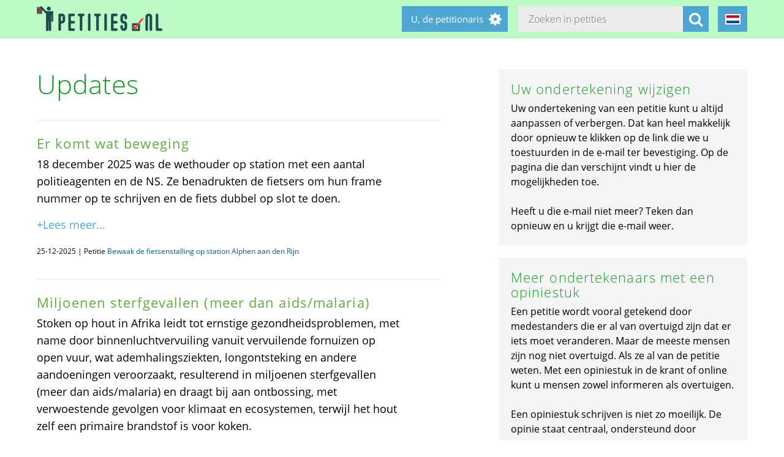

--- FILE ---
content_type: text/html; charset=utf-8
request_url: https://petities.nl/updates?locale=en%3Flocale%3Den&page=11
body_size: 14897
content:
<!DOCTYPE html><html class="no-js" lang="nl"><head><title>Updates - Petities.nl</title><meta content="text/html; charset=UTF-8" http-equiv="Content-Type" /><meta content="width=device-width" name="viewport" /><meta name="csrf-param" content="authenticity_token" />
<meta name="csrf-token" content="gbXhsGjVjM1XmHU5fy7RzdW13FeYKb0Wv7apO1400tHhamin5A8ixfiCTkOXVv8zm5kOtmS67wbtmhWv6wpLqA==" /><link rel="stylesheet" media="screen" href="/assets/application-2cd66f9b13a324ef9757efbbb6eb886047f0ca8f838900142fce0499749b4413.css" /><script src="/assets/application-9a8b852ce0f993624ae14de8252c7d59697bca87cfb1fb5ecf798222812bdc39.js"></script><link rel="alternate" type="application/rss+xml" title="RSS" href="https://petities.nl/updates.rss?locale=nl" /></head><body class="vervolg"><header class="header"><div class="header-content"><div class="header-button-container"><a class="header-logo" href="https://petities.nl/?locale=nl"></a></div><div class="header-languages-container"><div class="header-languages-container-active nl"></div><div class="header-languages-container-active-dropdown"><a href="/updates?locale=nl"><div class="header-languages-container-active-dropdown-item nl"></div></a><a href="/updates?locale=en"><div class="header-languages-container-active-dropdown-item en"></div></a></div></div><div class="search-container vervolg whitespace"><form role="search" action="/petitions/search?locale=nl" accept-charset="UTF-8" method="get"><input name="utf8" type="hidden" value="&#x2713;" /><input type="text" name="search" id="search" class="search-container-input" placeholder="Zoeken in petities" /><input type="hidden" name="locale" id="locale" value="nl" /><button class="search-container-button" type="submit"><i class="fa fa-search"></i></button></form></div><div class="header-search-toggle"><i class="fa fa-search"></i></div><div class="header-user-wrapper"><div class="header-user-name">U, de petitionaris</div><div class="header-user-dropdown"><a class="header-user-dropdown-item" href="https://petities.nl/petitions/new?locale=nl">Start een petitie</a><a class="header-user-dropdown-item" href="https://petities.nl/login?locale=nl">Inloggen</a></div></div></div></header><div class="page vervolg"><section class="vervolg-main"><h1 class="petition-section-title left">Updates</h1><div class="update-container"><div class="update" id="update18538" style="display:flex;"><div class="update-content whitespace"><h2>Er komt wat beweging </h2><div class="update-intro"><p>18 december 2025 was de wethouder op station met een aantal politieagenten en de NS. Ze benadrukten de fietsers om hun frame nummer op te schrijven en de fiets dubbel op slot te doen. </p>
</div><div class="read-more-handler whitespace">+Lees meer...</div><div class="read-more-content whitespace"><p>Voorts doen de handhaving en politie extra rondjes ter controle langs de fietesenstalling</p>
</div><div class="update-date">25-12-2025 | Petitie <a href="/petitions/bewaak-de-fietsenstalling-op-station-alphen-aan-den-rijn?locale=nl">Bewaak de fietsenstalling op station Alphen aan den Rijn</a></div></div></div><div class="update" id="update18537" style="display:flex;"><div class="update-content whitespace"><h2>Miljoenen sterfgevallen (meer dan aids/malaria) </h2><div class="update-intro"><p>Stoken op hout in Afrika leidt tot ernstige gezondheidsproblemen, met name door binnenluchtvervuiling vanuit vervuilende fornuizen op open vuur, wat ademhalingsziekten, longontsteking en andere aandoeningen veroorzaakt, resulterend in miljoenen sterfgevallen (meer dan aids/malaria) en draagt bij aan ontbossing, met verwoestende gevolgen voor klimaat en ecosystemen, terwijl het hout zelf een primaire brandstof is voor koken. </p>
</div><div class="whitespace"></div><div class="update-date">24-12-2025 | Petitie <a href="/petitions/verbied-het-stoken-van-houtkachels-op-windstille-dagen?locale=nl">Verbied het stoken van houtkachels op windstille dagen</a></div></div></div><div class="update" id="update18536" style="display:flex;"><div class="update-content whitespace"><h2>Maak de kruising met de Haarlemmerweg veilig bij de ingang van het Westerpark</h2><div class="update-intro"><p>De petitionaris van de petitie <a href="https://ingangwesterparkveilig.petities.nl">&#39;Maak de kruising met de Haarlemmerweg veilig bij de ingang van het Westerpark&#39;</a> vraagt u de petitie te ondertekenen. </p>

<p>&quot;Bij sommige demonstraties worden voertuigen gebruikt door de demonstranten en dat ondergraaft het vreedzame karakter van een demonstratie. </p>
</div><div class="read-more-handler whitespace">+Lees meer...</div><div class="read-more-content whitespace"><p>Verbied daarom dat voertuigen deel uitmaken van een demonstratie.</p>

<p><a href="https://petities.nl/petitions/maak-de-kruising-met-de-haarlemmerweg-veilig-bij-de-ingang-van-het-westerpark">https://ingangwesterparkveilig.petities.nl/</a> </p>

<p><em>Wilt u deze of een andere petitie ook <a href="https://petities.nl/updates/voor-10-aanbeveling-voor-uw-petitie">aandacht geven hier</a>?</em></p>
</div><div class="update-date">24-12-2025</div></div></div><div class="update" id="update18535" style="display:flex;"><div class="update-content whitespace"><h2>Wat is er gebeurd?</h2><div class="update-intro"><p>We weten niet precies wat er is gebeurd. Maar wat we wel weten <a href="https://mastodon.nl/@plankje55/115753524791353474">staat hier ter discussie</a>.. </p>
</div><div class="whitespace"></div><div class="update-date">24-12-2025 | Petitie <a href="/petitions/maak-de-kruising-met-de-haarlemmerweg-veilig-bij-de-ingang-van-het-westerpark?locale=nl">Maak de kruising met de Haarlemmerweg veilig bij de ingang van het Westerpark</a></div></div></div><div class="update" id="update18534" style="display:flex;"><div class="update-content whitespace"><h2>wat we willen</h2><div class="update-intro"><p>Een vrijliggend fietspad voor de veiligheid van fietsers
Flitspalen om snelheid te controleren
Duidelijke verkeersborden, vooral bij de school
Voorbeelden zoals een zebrapad, maximale snelheidsborden, rotondes of verkeersdrempels – alles wat de situatie veiliger maakt</p>

<p>En als vaders en moeders die dit zien zich kunnen voorstellen hoe ik me nu voel, dan vraag ik: steun dit initiatief. Teken de petitie. </p>
</div><div class="read-more-handler whitespace">+Lees meer...</div><div class="read-more-content whitespace"><p>Samen kunnen we voorkomen dat er nog meer ongelukken gebeuren.</p>
</div><div class="update-date">24-12-2025 | Petitie <a href="/petitions/stop-gevaar-op-de-beumeesweg?locale=nl">Stop gevaar op de Beumeesweg</a></div></div></div><div class="update" id="update18533" style="display:flex;"><div class="update-content whitespace"><h2>battlefieldtour</h2><div class="update-intro"><p>Today I met four Americans who visited the bridge in Son during their battlefield tour.
It was impressive to hear their stories. They were second- and third-generation Allies who fought here. </p>
</div><div class="read-more-handler whitespace">+Lees meer...</div><div class="read-more-content whitespace"><p>For example, they had a grandfather who served under Patton.
They believe it is crucial to know and share history.
With thanks to https://www.durendale.nl/ </p>
</div><div class="update-date">23-12-2025 | Petitie <a href="/petitions/plaats-het-baileybrug-monument-nabij-de-hefbrug?locale=nl">Plaats het Baileybrug-monument nabij de Hefbrug</a></div></div></div><div class="update" id="update18532" style="display:flex;"><div class="update-content whitespace"><h2>battlefieldtour</h2><div class="update-intro"><p>Vandaag 4 Amerikanen ontmoet die de brug in Son bezochten tijdens hun battlefield tour.
Indrukwekkend om hun verhaal te horen. Zij waren tweede en derde generatie  van geallieerden die meegevochten hebben. </p>
</div><div class="read-more-handler whitespace">+Lees meer...</div><div class="read-more-content whitespace"><p>Bijvoorbeeld van een opa die onder Patton gediend heeft.
Zij vinden van het grootte belang de geschiedenis te kennen en door te geven.
Met dank aan https://www.durendale.nl/</p>
</div><div class="update-date">23-12-2025 | Petitie <a href="/petitions/plaats-het-baileybrug-monument-nabij-de-hefbrug?locale=nl">Plaats het Baileybrug-monument nabij de Hefbrug</a></div></div></div><div class="update" id="update18531" style="display:flex;"><div class="update-content whitespace"><h2>Verlenging</h2><div class="update-intro"><p>Het is nu mogelijk om tot 25 januari te tekenen!. </p>
</div><div class="whitespace"></div><div class="update-date">23-12-2025 | Petitie <a href="/petitions/sluit-ook-de-aalscholverflat-aan-op-glasvezel?locale=nl">Sluit ook de Aalscholverflat aan op glasvezel</a></div></div></div></div><div class="navigation-bar">  <nav class="pagination" role="navigation" aria-label="pager">
    <span class="first">
  <a href="/updates?locale=en%3Flocale%3Den">&laquo; Eerste</a>
</span>

    <span class="prev">
  <a rel="prev" href="/updates?locale=en%3Flocale%3Den&amp;page=10">&lsaquo; Vorige</a>
</span>

        <span class="page gap">&hellip;</span>

        <span class="page">
  <a href="/updates?locale=en%3Flocale%3Den&amp;page=7">7</a>
</span>

        <span class="page">
  <a href="/updates?locale=en%3Flocale%3Den&amp;page=8">8</a>
</span>

        <span class="page">
  <a href="/updates?locale=en%3Flocale%3Den&amp;page=9">9</a>
</span>

        <span class="page">
  <a rel="prev" href="/updates?locale=en%3Flocale%3Den&amp;page=10">10</a>
</span>

        <span class="page current">
  11
</span>

        <span class="page">
  <a rel="next" href="/updates?locale=en%3Flocale%3Den&amp;page=12">12</a>
</span>

        <span class="page">
  <a href="/updates?locale=en%3Flocale%3Den&amp;page=13">13</a>
</span>

        <span class="page">
  <a href="/updates?locale=en%3Flocale%3Den&amp;page=14">14</a>
</span>

        <span class="page">
  <a href="/updates?locale=en%3Flocale%3Den&amp;page=15">15</a>
</span>

        <span class="page gap">&hellip;</span>

      <span class="next">
  <a rel="next" href="/updates?locale=en%3Flocale%3Den&amp;page=12">Volgende &rsaquo;</a>
</span>

      <span class="last">
  <a href="/updates?locale=en%3Flocale%3Den&amp;page=1945">Laatste &raquo;</a>
</span>

  </nav>
</div></section><aside class="vervolg-side"><div class="side-article-container whitespace"><h2>Uw ondertekening wijzigen</h2><p><p>Uw ondertekening van een petitie kunt u altijd aanpassen of verbergen. Dat kan heel makkelijk door opnieuw te klikken op de link die we u toestuurden in de e-mail ter bevestiging. Op de pagina die dan verschijnt vindt u hier de mogelijkheden toe.</p><p>&nbsp;</p><p>Heeft u die e-mail niet meer? Teken dan opnieuw en u krijgt die e-mail weer.</p></p></div><div class="side-article-container whitespace"><h2>Meer ondertekenaars met een opiniestuk</h2><p><p>Een petitie wordt vooral getekend door medestanders die er al van overtuigd zijn dat er iets moet veranderen. Maar de meeste mensen zijn nog niet overtuigd. Als ze al van de petitie weten. Met een opiniestuk in de krant of online kunt u mensen zowel informeren als overtuigen.</p><p>&nbsp;</p><p>Een opiniestuk schrijven is niet zo moeilijk. De opinie staat centraal, ondersteund door argumenten. </p><p>&nbsp;</p><p>Op de website <a href="http://www.opiniestukken.nl">Opiniestukken.nl</a> staan 25 schrijftips voor een goed opiniestuk. U kunt het daarna insturen naar een redactie, zodat u een groot publiek bereikt dat u zo kunt overtuigen van uw punt. En u mag natuurlijk altijd met een opiniestuk aandacht vestigen op de petitie van iemand anders. Vergeet de oproep om de petitie te ondertekenen niet.</p></p></div></aside></div><footer class="footer"><div class="footer-content"><aside class="footer-news-list-wrapper"><h2 class="footer-content-title">Updates</h2><ul class="footer-news-list"><li class="footer-news-list-item"><a href="https://petities.nl/updates/door-drukte-worden-ondertekeningen-soms-dubbel-getoond-maar-niet-dubbel-geteld?locale=nl">17-01-2026&nbsp;Door drukte worden ondertekeningen soms dubbel getoond maar niet dubbel geteld</a></li><li class="footer-news-list-item"><a href="https://petities.nl/updates/maak-de-kruising-met-de-haarlemmerweg-veilig-bij-de-ingang-van-het-westerpark?locale=nl">24-12-2025&nbsp;Maak de kruising met de Haarlemmerweg veilig bij de ingang van het Westerpark</a></li><li class="footer-news-list-item"><a href="https://petities.nl/updates/verbied-voertuigen-bij-een-demonstratie?locale=nl">14-12-2025&nbsp;Verbied voertuigen bij een demonstratie</a></li><li class="footer-news-list-item"><a href="https://petities.nl/updates/kies-voor-een-decentrale-europese-digitale-identiteit-met-privacy-by-design?locale=nl">13-10-2025&nbsp;Kies voor een decentrale Europese digitale identiteit met &#39;privacy by design&#39;</a></li><li class="footer-news-list-item"><a href="https://petities.nl/updates/plaats-windmolens-en-leg-zonneparken-neer?locale=nl">27-08-2025&nbsp;Plaats windmolens en leg zonneparken neer</a></li><li class="footer-news-list-item"><a href="https://petities.nl/updates/lanceer-de-aow-ov-kaart?locale=nl">30-07-2025&nbsp;Lanceer de AOW-OV-kaart</a></li></ul></aside><div class="footer-content-block"><div class="footer-content-menu-wrapper"><nav class="footer-content-menu-container"><ul class="footer-content-menu-part left"><li class="footer-content-menu-item"><a href="https://petities.nl/help?locale=nl">Help</a></li><li class="footer-content-menu-item"><a href="https://petities.nl/petitions/new?locale=nl">Start een petitie</a></li><li class="footer-content-menu-item"><a href="https://petities.nl/petitions?locale=nl">Petities</a></li><li class="footer-content-menu-item"><a href="https://petities.nl/petitions/desks?locale=nl">Loketten</a></li><li class="footer-content-menu-item"><a href="https://petities.nl/dashboard?locale=nl">Beheer uw petities</a></li></ul><ul class="footer-content-menu-part right"><li class="footer-content-menu-item"><a href="https://petities.nl/updates?locale=nl">Updates</a></li><li class="footer-content-menu-item"><a href="https://petities.nl/privacy?locale=nl">Uw privacy</a></li><li class="footer-content-menu-item"><a href="https://petities.nl/about?locale=nl">Over petities.nl</a></li><li class="footer-content-menu-item"><a href="https://petities.nl/donate?locale=nl">Steun ons</a></li></ul></nav><a class="donate-button" href="https://petities.nl/donate?locale=nl">Doneer en steun Petities.nl</a></div><div class="footer-content-contactblock"><div class="footer-content-contactblock-section top"><ul class="footer-content-menu"><li class="footer-content-menu-item">Contact</li><li class="footer-content-menu-item"><a href="https://petities.nl/contact?locale=nl">Contactformulier</a></li><li class="footer-content-menu-item"><a href="mailto:webmaster@petities.nl">webmaster@petities.nl</a><br>020 7854412</li></ul></div></div></div></div><div class="footer-sponsor-bar">Hosting gesponsord door<br /><a href="https://www.opendomein.nl/vereniging/over_ons">Vereniging Open Domein</a></div></footer></body></html>